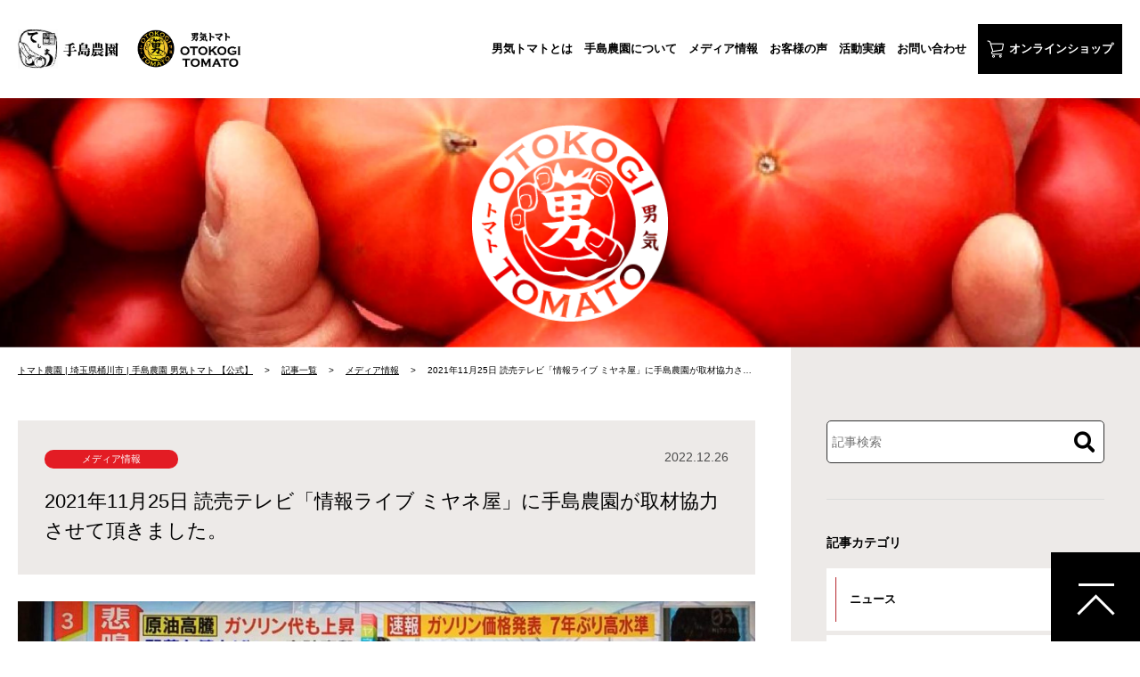

--- FILE ---
content_type: text/html; charset=UTF-8
request_url: https://teshima-nouen.com/2021-11-25-%E8%AA%AD%E5%A3%B2%E3%83%86%E3%83%AC%E3%83%93%E3%80%8C%E6%83%85%E5%A0%B1%E3%83%A9%E3%82%A4%E3%83%96-%E3%83%9F%E3%83%A4%E3%83%8D%E5%B1%8B%E3%80%8D%E3%81%AB%E6%89%8B%E5%B3%B6%E8%BE%B2/
body_size: 25948
content:
<!doctype html>
<html lang="ja">
<head>
	<meta charset="UTF-8">
	<meta name="viewport" content="width=device-width,initial-scale=1.0,minimum-scale=1.0,maximum-scale=1.0,user-scalable=no">
	<link rel="profile" href="http://gmpg.org/xfn/11">
	<link rel="stylesheet" href="https://unpkg.com/swiper/swiper-bundle.min.css" />
	<script src="https://kit.fontawesome.com/9da82e87c8.js" crossorigin="anonymous"></script>
	<script src="https://ajax.googleapis.com/ajax/libs/jquery/3.4.1/jquery.min.js"></script>
	<script src="https://unpkg.com/swiper/swiper-bundle.min.js"></script>
   <script src="http://teshima-nouen.com/wp/wp-content/themes/_s-child/js/mvswiper.js"></script>

	<title>2021年11月25日 読売テレビ「情報ライブ ミヤネ屋」に手島農園が取材協力させて頂きました。 &#8211; トマト農園 | 埼玉県桶川市 | 手島農園 男気トマト 【公式】</title>
<meta name='robots' content='max-image-preview:large' />
<link rel="alternate" type="application/rss+xml" title="トマト農園 | 埼玉県桶川市 | 手島農園 男気トマト 【公式】 &raquo; フィード" href="https://teshima-nouen.com/feed/" />
<link rel="alternate" type="application/rss+xml" title="トマト農園 | 埼玉県桶川市 | 手島農園 男気トマト 【公式】 &raquo; コメントフィード" href="https://teshima-nouen.com/comments/feed/" />
<link rel="alternate" title="oEmbed (JSON)" type="application/json+oembed" href="https://teshima-nouen.com/wp-json/oembed/1.0/embed?url=https%3A%2F%2Fteshima-nouen.com%2F2021-11-25-%25e8%25aa%25ad%25e5%25a3%25b2%25e3%2583%2586%25e3%2583%25ac%25e3%2583%2593%25e3%2580%258c%25e6%2583%2585%25e5%25a0%25b1%25e3%2583%25a9%25e3%2582%25a4%25e3%2583%2596-%25e3%2583%259f%25e3%2583%25a4%25e3%2583%258d%25e5%25b1%258b%25e3%2580%258d%25e3%2581%25ab%25e6%2589%258b%25e5%25b3%25b6%25e8%25be%25b2%2F" />
<link rel="alternate" title="oEmbed (XML)" type="text/xml+oembed" href="https://teshima-nouen.com/wp-json/oembed/1.0/embed?url=https%3A%2F%2Fteshima-nouen.com%2F2021-11-25-%25e8%25aa%25ad%25e5%25a3%25b2%25e3%2583%2586%25e3%2583%25ac%25e3%2583%2593%25e3%2580%258c%25e6%2583%2585%25e5%25a0%25b1%25e3%2583%25a9%25e3%2582%25a4%25e3%2583%2596-%25e3%2583%259f%25e3%2583%25a4%25e3%2583%258d%25e5%25b1%258b%25e3%2580%258d%25e3%2581%25ab%25e6%2589%258b%25e5%25b3%25b6%25e8%25be%25b2%2F&#038;format=xml" />
<style id='wp-img-auto-sizes-contain-inline-css' type='text/css'>
img:is([sizes=auto i],[sizes^="auto," i]){contain-intrinsic-size:3000px 1500px}
/*# sourceURL=wp-img-auto-sizes-contain-inline-css */
</style>
<link rel='stylesheet' id='contact-form-7-css' href='https://teshima-nouen.com/wp/wp-content/plugins/contact-form-7/includes/css/styles.css?ver=6.1.4' type='text/css' media='all' />
<link rel='stylesheet' id='foobox-free-min-css' href='https://teshima-nouen.com/wp/wp-content/plugins/foobox-image-lightbox/free/css/foobox.free.min.css?ver=2.7.41' type='text/css' media='all' />
<link rel='stylesheet' id='_s-style-css' href='https://teshima-nouen.com/wp/wp-content/themes/_s-child/style.css?ver=6.9' type='text/css' media='all' />
<script type="text/javascript" src="https://teshima-nouen.com/wp/wp-includes/js/jquery/jquery.min.js?ver=3.7.1" id="jquery-core-js"></script>
<script type="text/javascript" src="https://teshima-nouen.com/wp/wp-includes/js/jquery/jquery-migrate.min.js?ver=3.4.1" id="jquery-migrate-js"></script>
<script type="text/javascript" id="foobox-free-min-js-before">
/* <![CDATA[ */
/* Run FooBox FREE (v2.7.41) */
var FOOBOX = window.FOOBOX = {
	ready: true,
	disableOthers: false,
	o: {wordpress: { enabled: true }, countMessage:'image %index of %total', captions: { dataTitle: ["captionTitle","title"], dataDesc: ["captionDesc","description"] }, rel: '', excludes:'.fbx-link,.nofoobox,.nolightbox,a[href*="pinterest.com/pin/create/button/"]', affiliate : { enabled: false }},
	selectors: [
		".foogallery-container.foogallery-lightbox-foobox", ".foogallery-container.foogallery-lightbox-foobox-free", ".gallery", ".wp-block-gallery", ".wp-caption", ".wp-block-image", "a:has(img[class*=wp-image-])", ".foobox"
	],
	pre: function( $ ){
		// Custom JavaScript (Pre)
		
	},
	post: function( $ ){
		// Custom JavaScript (Post)
		
		// Custom Captions Code
		
	},
	custom: function( $ ){
		// Custom Extra JS
		
	}
};
//# sourceURL=foobox-free-min-js-before
/* ]]> */
</script>
<script type="text/javascript" src="https://teshima-nouen.com/wp/wp-content/plugins/foobox-image-lightbox/free/js/foobox.free.min.js?ver=2.7.41" id="foobox-free-min-js"></script>
<link rel="https://api.w.org/" href="https://teshima-nouen.com/wp-json/" /><link rel="alternate" title="JSON" type="application/json" href="https://teshima-nouen.com/wp-json/wp/v2/posts/992" /><link rel="canonical" href="https://teshima-nouen.com/2021-11-25-%e8%aa%ad%e5%a3%b2%e3%83%86%e3%83%ac%e3%83%93%e3%80%8c%e6%83%85%e5%a0%b1%e3%83%a9%e3%82%a4%e3%83%96-%e3%83%9f%e3%83%a4%e3%83%8d%e5%b1%8b%e3%80%8d%e3%81%ab%e6%89%8b%e5%b3%b6%e8%be%b2/" />
<meta name="cdp-version" content="1.5.0" /><link rel="pingback" href="https://teshima-nouen.com/wp/xmlrpc.php"><noscript><style>.lazyload[data-src]{display:none !important;}</style></noscript><style>.lazyload{background-image:none !important;}.lazyload:before{background-image:none !important;}</style><link rel="icon" href="https://teshima-nouen.com/wp/wp-content/uploads/2024/08/cropped-1E2E3B2F-96DE-4802-A40F-BB0D21584A67-32x32.jpeg" sizes="32x32" />
<link rel="icon" href="https://teshima-nouen.com/wp/wp-content/uploads/2024/08/cropped-1E2E3B2F-96DE-4802-A40F-BB0D21584A67-192x192.jpeg" sizes="192x192" />
<link rel="apple-touch-icon" href="https://teshima-nouen.com/wp/wp-content/uploads/2024/08/cropped-1E2E3B2F-96DE-4802-A40F-BB0D21584A67-180x180.jpeg" />
<meta name="msapplication-TileImage" content="https://teshima-nouen.com/wp/wp-content/uploads/2024/08/cropped-1E2E3B2F-96DE-4802-A40F-BB0D21584A67-270x270.jpeg" />
		<style type="text/css" id="wp-custom-css">
					.news-block .more {
	    text-align: center;
    margin: 50px 0 0;
	}
   
.new_blk {
    display: flex;
    justify-content: center;
	flex-wrap: wrap;
	gap: 30px;
}

.new_blk .card {
	width: 31%;
}

.new_blk .card img {
	height: 130px;
	justify-content: scale-down;
}

.new_blk .card h3 {
    margin-top: 20px;
    line-height: 1.5;
    font-size: 14px;
    text-align: justify;
    letter-spacing: .6px;
}

.new_blk .card img {
    height: 200px;
    object-fit: scale-down;
}
	
		.news-block .more a {
display: inline-block;
    width: 250px;
    color: #fff;
    background: #000;
    border-radius: 30px;
    font-size: 15px;
    padding: 12px;
    background: #e21c24;
    border: 8px solid #e21c24;
    -webkit-box-shadow: inset 0 0 0 1px #FFF;
    box-shadow: inset 0 0 0 1px #FFF;
	}
	
	.news-block .more a:before {
    content: "＞ ";
}

@media (max-width: 560px) {
.news-list .category {
	display: none;
}
	
	.news-list .item a {
    display: block;
}
	
    .news-list .item .text {
        width: 100%;
    }
	
    .news-list .item .date {
        margin-bottom: 5px;
    }
	
.new_blk {
    display: block
    justify-content: center;
	flex-wrap: wrap;
	gap: 30px;
}

.new_blk .card {
	width: 70%;
}
	
.new_blk .card img {
	height: auto;
	object-fit: initial;
}
	
	    .item-block .introduce {
        margin-top: 40px;
        font-size: 16px;
    }
	
.new_blk .card h3 {
    margin-bottom: 20px;
}

}		</style>
		</head>

<body class="wp-singular post-template-default single single-post postid-992 single-format-standard wp-theme-_s wp-child-theme-_s-child metaslider-plugin">

	<header class="l-header" id="anchorTop">
					<p class="logo"><a href="https://teshima-nouen.com/" rel="home"><img src="[data-uri]" alt="トマト農園 | 埼玉県桶川市 | 手島農園 男気トマト 【公式】" data-src="https://teshima-nouen.com/wp/wp-content/themes/_s-child/img/logo.png" decoding="async" class="lazyload" data-eio-rwidth="757" data-eio-rheight="131"><noscript><img src="https://teshima-nouen.com/wp/wp-content/themes/_s-child/img/logo.png" alt="トマト農園 | 埼玉県桶川市 | 手島農園 男気トマト 【公式】" data-eio="l"></noscript></a></p>
		
		<nav class="global-navi navi">
			<ul id="menu-global-navi" class="list"><li id="menu-item-7" class="menu-item menu-item-type-custom menu-item-object-custom menu-item-7"><a href="#anchorAbout">男気トマトとは</a></li>
<li id="menu-item-8" class="menu-item menu-item-type-custom menu-item-object-custom menu-item-8"><a href="#anchorDeveloper">手島農園について</a></li>
<li id="menu-item-9" class="menu-item menu-item-type-custom menu-item-object-custom menu-item-9"><a href="#anchorMedia">メディア情報</a></li>
<li id="menu-item-10" class="menu-item menu-item-type-custom menu-item-object-custom menu-item-10"><a href="#anchorVoice">お客様の声</a></li>
<li id="menu-item-11" class="menu-item menu-item-type-custom menu-item-object-custom menu-item-11"><a href="#anchorItem">活動実績</a></li>
<li id="menu-item-12" class="menu-item menu-item-type-custom menu-item-object-custom menu-item-12"><a href="http://teshima-nouen.com/wp/%E3%81%8A%E5%95%8F%E3%81%84%E5%90%88%E3%82%8F%E3%81%9B/">お問い合わせ</a></li>
<li id="menu-item-13" class="ec menu-item menu-item-type-custom menu-item-object-custom menu-item-13"><a target="_blank" href="https://teshima-nouen.raku-uru.jp/">オンラインショップ</a></li>
</ul>		</nav><!-- #site-navigation -->
	</header><!-- #masthead -->

	<main class="l-main">
					<p class="page-header"><img src="[data-uri]" alt="男気トマト" data-src="https://teshima-nouen.com/wp/wp-content/themes/_s-child/img/logo-white.png" decoding="async" class="lazyload" data-eio-rwidth="212" data-eio-rheight="213"><noscript><img src="https://teshima-nouen.com/wp/wp-content/themes/_s-child/img/logo-white.png" alt="男気トマト" data-eio="l"></noscript></p>
				<div class="inner">

	<div id="primary" class="content-area">

		<div class="breadcrumbs" typeof="BreadcrumbList" vocab="https://schema.org/">
		<span property="itemListElement" typeof="ListItem"><a property="item" typeof="WebPage" title="Go to トマト農園 | 埼玉県桶川市 | 手島農園 男気トマト 【公式】." href="https://teshima-nouen.com" class="home" ><span property="name">トマト農園 | 埼玉県桶川市 | 手島農園 男気トマト 【公式】</span></a><meta property="position" content="1"></span> &gt; <span property="itemListElement" typeof="ListItem"><a property="item" typeof="WebPage" title="Go to 記事一覧." href="https://teshima-nouen.com/post/" class="post-root post post-post" ><span property="name">記事一覧</span></a><meta property="position" content="2"></span> &gt; <span property="itemListElement" typeof="ListItem"><a property="item" typeof="WebPage" title="Go to the メディア情報 category archives." href="https://teshima-nouen.com/category/media/" class="taxonomy category" ><span property="name">メディア情報</span></a><meta property="position" content="3"></span> &gt; <span property="itemListElement" typeof="ListItem"><span property="name" class="post post-post current-item">2021年11月25日 読売テレビ「情報ライブ ミヤネ屋」に手島農園が取材協力させて頂きました。</span><meta property="url" content="https://teshima-nouen.com/2021-11-25-%e8%aa%ad%e5%a3%b2%e3%83%86%e3%83%ac%e3%83%93%e3%80%8c%e6%83%85%e5%a0%b1%e3%83%a9%e3%82%a4%e3%83%96-%e3%83%9f%e3%83%a4%e3%83%8d%e5%b1%8b%e3%80%8d%e3%81%ab%e6%89%8b%e5%b3%b6%e8%be%b2/"><meta property="position" content="4"></span>		</div>

		<main id="main" class="site-main">

			<header class="post-header">
												<p class="category">メディア情報</p>
				<p class="date">2022.12.26</p>
								<h1 class="title">2021年11月25日 読売テレビ「情報ライブ ミヤネ屋」に手島農園が取材協力させて頂きました。</h1>
			</header>

		
			<div class="post-body">
				<p class="eyecatch"><img width="1136" height="640" src="[data-uri]" class="attachment-post-thumbnail size-post-thumbnail wp-post-image lazyload" alt="" decoding="async" fetchpriority="high"   data-src="https://teshima-nouen.com/wp/wp-content/uploads/2021/11/958CD68C-9557-40CD-9D1A-39F9EBD65DD5.jpg" data-srcset="https://teshima-nouen.com/wp/wp-content/uploads/2021/11/958CD68C-9557-40CD-9D1A-39F9EBD65DD5.jpg 1136w, https://teshima-nouen.com/wp/wp-content/uploads/2021/11/958CD68C-9557-40CD-9D1A-39F9EBD65DD5-300x169.jpg 300w, https://teshima-nouen.com/wp/wp-content/uploads/2021/11/958CD68C-9557-40CD-9D1A-39F9EBD65DD5-1024x577.jpg 1024w, https://teshima-nouen.com/wp/wp-content/uploads/2021/11/958CD68C-9557-40CD-9D1A-39F9EBD65DD5-768x433.jpg 768w" data-sizes="auto" data-eio-rwidth="1136" data-eio-rheight="640" /><noscript><img width="1136" height="640" src="https://teshima-nouen.com/wp/wp-content/uploads/2021/11/958CD68C-9557-40CD-9D1A-39F9EBD65DD5.jpg" class="attachment-post-thumbnail size-post-thumbnail wp-post-image" alt="" decoding="async" fetchpriority="high" srcset="https://teshima-nouen.com/wp/wp-content/uploads/2021/11/958CD68C-9557-40CD-9D1A-39F9EBD65DD5.jpg 1136w, https://teshima-nouen.com/wp/wp-content/uploads/2021/11/958CD68C-9557-40CD-9D1A-39F9EBD65DD5-300x169.jpg 300w, https://teshima-nouen.com/wp/wp-content/uploads/2021/11/958CD68C-9557-40CD-9D1A-39F9EBD65DD5-1024x577.jpg 1024w, https://teshima-nouen.com/wp/wp-content/uploads/2021/11/958CD68C-9557-40CD-9D1A-39F9EBD65DD5-768x433.jpg 768w" sizes="(max-width: 1136px) 100vw, 1136px" data-eio="l" /></noscript></p>
							</div>

		
		<dl class="share-area">
			<dt class="label">記事をシェアする</dt>
			<dd class="button">
				<p><a href="" class="share-button -twitter"><i class="fab fa-twitter"></i>Twitter</a></p>
				<p><a href="" class="share-button -facebook"><i class="fab fa-facebook"></i>Facebook</a></p>
			</dd>
		</dl>
		<p class="back_to_post"><a href="/category/media">記事一覧に戻る</a></p>

		</main><!-- #main -->
	</div><!-- #primary -->


<aside id="secondary" class="widget-area">
	<section id="search-3" class="widget widget_search">
<form method="get" class="search-form" action="https://teshima-nouen.com/">
  <input type="text" placeholder="記事検索" name="s" class="field" value="" />
  <input type="submit" value="" alt="検索" title="検索" class="submit">
</form>
</section><section id="nav_menu-2" class="widget widget_nav_menu"><h2 class="widget-title">記事カテゴリ</h2><div class="menu-sidebar-category-container"><ul id="menu-sidebar-category" class="menu"><li id="menu-item-129" class="news menu-item menu-item-type-taxonomy menu-item-object-category menu-item-129"><a href="https://teshima-nouen.com/category/news/">ニュース</a></li>
<li id="menu-item-131" class="about menu-item menu-item-type-taxonomy menu-item-object-category menu-item-131"><a href="https://teshima-nouen.com/category/about/">農園/生産者情報</a></li>
<li id="menu-item-130" class="media menu-item menu-item-type-taxonomy menu-item-object-category current-post-ancestor current-menu-parent current-post-parent menu-item-130"><a href="https://teshima-nouen.com/category/media/">メディア情報</a></li>
<li id="menu-item-128" class="recipi menu-item menu-item-type-taxonomy menu-item-object-category menu-item-128"><a href="https://teshima-nouen.com/category/recipi/">おすすめレシピ</a></li>
</ul></div></section><section id="nav_menu-3" class="widget widget_nav_menu"><div class="menu-sidebar-category-etc-container"><ul id="menu-sidebar-category-etc" class="menu"><li id="menu-item-139" class="shop menu-item menu-item-type-post_type menu-item-object-post menu-item-139"><a href="https://teshima-nouen.com/shop/">直売について</a></li>
<li id="menu-item-141" class="picture menu-item menu-item-type-post_type menu-item-object-post menu-item-141"><a href="https://teshima-nouen.com/picture/">男気トマト写真館</a></li>
</ul></div></section><section id="custom_html-2" class="widget_text widget widget_custom_html"><div class="textwidget custom-html-widget"><p class="sns"><a href="https://www.instagram.com/teshimanouen/" target="_blank" class="btn -small">手島農園のInstagramはこちら</a></p>
<p class="sns"><a href="https://twitter.com/teshimanouen" target="_blank" class="btn -small">手島農園のTwitterはこちら</a></p>
<p class="sns"><a href="https://www.facebook.com/teshimanouen" target="_blank" class="btn -small">手島農園のFacebookはこちら</a></p>
<p class="sns"><a href="https://www.youtube.com/channel/UCYwaNxwg9K7mYJJ4HWE0rpQ/" target="_blank" class="btn -small">手島農園のYouTubeはこちら</a></p>
<ul class="contents-list">
	<li class="item"><a href="https://teshima-nouen.com/%e3%81%8a%e5%95%8f%e3%81%84%e5%90%88%e3%82%8f%e3%81%9b/">お問い合わせ</a></li>
	<li class="item"><a href="https://teshima-nouen.raku-uru.jp/" target="_blank">オンラインショップ</a></li>
</ul></div></section></aside><!-- #secondary -->

        </div>
	</main>

	<p class="page-top"><a href="#anchorTop"><img src="[data-uri]" alt="ページの先頭へ戻る" data-src="https://teshima-nouen.com/wp/wp-content/themes/_s-child/img/btn-pagetop.png" decoding="async" class="lazyload" data-eio-rwidth="200" data-eio-rheight="200"><noscript><img src="https://teshima-nouen.com/wp/wp-content/themes/_s-child/img/btn-pagetop.png" alt="ページの先頭へ戻る" data-eio="l"></noscript></a></p>
    <footer class="l-footer">
        <nav class="footer-navi">
            <ul class="list">
                <li class="item"><a href="/#anchorAbout">男気トマトとは</a></li>
                <li class="item"><a href="/#anchorDeveloper">手島農園について</a></li>
                <li class="item"><a href="/#anchorMedia">メディア情報</a></li>
                <li class="item"><a href="/#anchorVoice">お客様の声</a></li>
                <li class="item"><a href="/#anchorItem">商品紹介</a></li>
                <li class="item"><a href="http://teshima-nouen.com/wp/%E3%81%8A%E5%95%8F%E3%81%84%E5%90%88%E3%82%8F%E3%81%9B/">お問い合わせ</a></li>
                <li class="item"><a href="https://teshima-nouen.raku-uru.jp/" target="_blank">オンラインショップ</a></li>
                <li class="item"><a href="http://teshima-nouen.com/wp/%E3%83%97%E3%83%A9%E3%82%A4%E3%83%90%E3%82%B7%E3%83%BC%E3%83%9D%E3%83%AA%E3%82%B7%E3%83%BC/">プライバシーポリシー</a></li>
            </ul>
            <ul class="list sns">
                <li class="item"><a href="https://www.instagram.com/teshimanouen/" target="_blank"><i class="icon"><img src="[data-uri]" data-src="https://teshima-nouen.com/wp/wp-content/themes/_s-child/img/icon-instagram.png" decoding="async" class="lazyload" data-eio-rwidth="59" data-eio-rheight="59"><noscript><img src="https://teshima-nouen.com/wp/wp-content/themes/_s-child/img/icon-instagram.png" data-eio="l"></noscript></i>Instagram</a></li>
                <li class="item"><a href="https://twitter.com/teshimanouen" target="_blank"><i class="icon"><img src="[data-uri]" data-src="https://teshima-nouen.com/wp/wp-content/themes/_s-child/img/icon-twitter.png" decoding="async" class="lazyload" data-eio-rwidth="59" data-eio-rheight="59"><noscript><img src="https://teshima-nouen.com/wp/wp-content/themes/_s-child/img/icon-twitter.png" data-eio="l"></noscript></i>Twitter</a></li>
                <li class="item"><a href="https://www.facebook.com/teshimanouen" target="_blank"><i class="icon"><img src="[data-uri]" data-src="https://teshima-nouen.com/wp/wp-content/themes/_s-child/img/icon-facebook.png" decoding="async" class="lazyload" data-eio-rwidth="59" data-eio-rheight="59"><noscript><img src="https://teshima-nouen.com/wp/wp-content/themes/_s-child/img/icon-facebook.png" data-eio="l"></noscript></i>Facebook</a></li>
                <li class="item"><a href="https://www.youtube.com/channel/UCYwaNxwg9K7mYJJ4HWE0rpQ/" target="_blank"><i class="icon"><img src="[data-uri]" data-src="https://teshima-nouen.com/wp/wp-content/themes/_s-child/img/icon-youtube.png" decoding="async" class="lazyload" data-eio-rwidth="59" data-eio-rheight="59"><noscript><img src="https://teshima-nouen.com/wp/wp-content/themes/_s-child/img/icon-youtube.png" data-eio="l"></noscript></i>Youtube</a></li>
            </ul>
        </nav>
        <p class="logo"><img src="[data-uri]" alt="男気トマト" data-src="https://teshima-nouen.com/wp/wp-content/themes/_s-child/img/logo-white.png" decoding="async" class="lazyload" data-eio-rwidth="212" data-eio-rheight="213"><noscript><img src="https://teshima-nouen.com/wp/wp-content/themes/_s-child/img/logo-white.png" alt="男気トマト" data-eio="l"></noscript></p>
        <address class="address">
            埼玉県桶川市　手島農園ホームページ<br>
            お電話でのお問い合わせは「<a href="tel:090-4186-3720">090-4186-3720</a>」<br>
            〒363-0027 埼玉県桶川市川田谷6617
        </address>
        <p class="copyright">Copyrights(c) Teshima Nouen All Rights Reserved.</p>
    </footer>

<script type="speculationrules">
{"prefetch":[{"source":"document","where":{"and":[{"href_matches":"/*"},{"not":{"href_matches":["/wp/wp-*.php","/wp/wp-admin/*","/wp/wp-content/uploads/*","/wp/wp-content/*","/wp/wp-content/plugins/*","/wp/wp-content/themes/_s-child/*","/wp/wp-content/themes/_s/*","/*\\?(.+)"]}},{"not":{"selector_matches":"a[rel~=\"nofollow\"]"}},{"not":{"selector_matches":".no-prefetch, .no-prefetch a"}}]},"eagerness":"conservative"}]}
</script>
<script type="text/javascript" id="eio-lazy-load-js-before">
/* <![CDATA[ */
var eio_lazy_vars = {"exactdn_domain":"","skip_autoscale":0,"bg_min_dpr":1.1,"threshold":0,"use_dpr":1};
//# sourceURL=eio-lazy-load-js-before
/* ]]> */
</script>
<script type="text/javascript" src="https://teshima-nouen.com/wp/wp-content/plugins/ewww-image-optimizer/includes/lazysizes.min.js?ver=831" id="eio-lazy-load-js" async="async" data-wp-strategy="async"></script>
<script type="text/javascript" src="https://teshima-nouen.com/wp/wp-includes/js/dist/hooks.min.js?ver=dd5603f07f9220ed27f1" id="wp-hooks-js"></script>
<script type="text/javascript" src="https://teshima-nouen.com/wp/wp-includes/js/dist/i18n.min.js?ver=c26c3dc7bed366793375" id="wp-i18n-js"></script>
<script type="text/javascript" id="wp-i18n-js-after">
/* <![CDATA[ */
wp.i18n.setLocaleData( { 'text direction\u0004ltr': [ 'ltr' ] } );
//# sourceURL=wp-i18n-js-after
/* ]]> */
</script>
<script type="text/javascript" src="https://teshima-nouen.com/wp/wp-content/plugins/contact-form-7/includes/swv/js/index.js?ver=6.1.4" id="swv-js"></script>
<script type="text/javascript" id="contact-form-7-js-translations">
/* <![CDATA[ */
( function( domain, translations ) {
	var localeData = translations.locale_data[ domain ] || translations.locale_data.messages;
	localeData[""].domain = domain;
	wp.i18n.setLocaleData( localeData, domain );
} )( "contact-form-7", {"translation-revision-date":"2025-11-30 08:12:23+0000","generator":"GlotPress\/4.0.3","domain":"messages","locale_data":{"messages":{"":{"domain":"messages","plural-forms":"nplurals=1; plural=0;","lang":"ja_JP"},"This contact form is placed in the wrong place.":["\u3053\u306e\u30b3\u30f3\u30bf\u30af\u30c8\u30d5\u30a9\u30fc\u30e0\u306f\u9593\u9055\u3063\u305f\u4f4d\u7f6e\u306b\u7f6e\u304b\u308c\u3066\u3044\u307e\u3059\u3002"],"Error:":["\u30a8\u30e9\u30fc:"]}},"comment":{"reference":"includes\/js\/index.js"}} );
//# sourceURL=contact-form-7-js-translations
/* ]]> */
</script>
<script type="text/javascript" id="contact-form-7-js-before">
/* <![CDATA[ */
var wpcf7 = {
    "api": {
        "root": "https:\/\/teshima-nouen.com\/wp-json\/",
        "namespace": "contact-form-7\/v1"
    }
};
//# sourceURL=contact-form-7-js-before
/* ]]> */
</script>
<script type="text/javascript" src="https://teshima-nouen.com/wp/wp-content/plugins/contact-form-7/includes/js/index.js?ver=6.1.4" id="contact-form-7-js"></script>
<script type="text/javascript" src="https://teshima-nouen.com/wp/wp-content/themes/_s/js/navigation.js?ver=20151215" id="_s-navigation-js"></script>
<script type="text/javascript" src="https://teshima-nouen.com/wp/wp-content/themes/_s/js/skip-link-focus-fix.js?ver=20151215" id="_s-skip-link-focus-fix-js"></script>
<script type="text/javascript" src="https://teshima-nouen.com/wp/wp-includes/js/comment-reply.min.js?ver=6.9" id="comment-reply-js" async="async" data-wp-strategy="async" fetchpriority="low"></script>

</body>
</html>


--- FILE ---
content_type: text/css
request_url: https://teshima-nouen.com/wp/wp-content/themes/_s-child/style.css?ver=6.9
body_size: 51843
content:
@charset "UTF-8";
/* Reset Style */
/* line 8, sass/_reset.scss */
html {
  overflow-y: scroll;
}

/* line 11, sass/_reset.scss */
body {
  line-height: 1;
  color: #000;
}

/* html5doctor.com Reset Stylesheet v1.6.1
Last Updated: 2010-09-17 Author: Richard Clark - http://richclarkdesign.com Twitter: @rich_clark */
/* line 20, sass/_reset.scss */
html, body, div, span, object, iframe,
h1, h2, h3, h4, h5, h6, p, blockquote, pre,
abbr, address, cite, code,
del, dfn, em, img, ins, kbd, q, samp,
small, strong, sub, sup, var,
b, i,
dl, dt, dd, ol, ul, li,
fieldset, form, label, legend,
table, caption, tbody, tfoot, thead, tr, th, td,
article, aside, canvas, details, figcaption, figure,
footer, header, hgroup, menu, nav, section, summary,
time, mark, audio, video {
  margin: 0;
  padding: 0;
  border: 0;
  outline: 0;
  font-size: 100%;
  vertical-align: baseline;
  background: transparent;
}

/* line 41, sass/_reset.scss */
article, aside, details, figcaption, figure,
footer, header, hgroup, menu, nav, section {
  display: block;
}

/* line 46, sass/_reset.scss */
nav ul {
  list-style: none;
}

/* line 50, sass/_reset.scss */
blockquote, q {
  quotes: none;
}

/* line 54, sass/_reset.scss */
blockquote:before, blockquote:after,
q:before, q:after {
  content: '';
  content: none;
}

/* line 60, sass/_reset.scss */
a {
  margin: 0;
  padding: 0;
  font-size: 100%;
  vertical-align: baseline;
  background: transparent;
}

/* line 69, sass/_reset.scss */
ins {
  background-color: #ff9;
  color: #000;
  text-decoration: none;
}

/* line 76, sass/_reset.scss */
mark {
  background-color: #ff9;
  color: #000;
  font-style: italic;
  font-weight: bold;
}

/* line 83, sass/_reset.scss */
del {
  text-decoration: line-through;
}

/* line 87, sass/_reset.scss */
abbr[title], dfn[title] {
  border-bottom: 1px dotted;
  cursor: help;
}

/* line 92, sass/_reset.scss */
table {
  border-collapse: collapse;
  border-spacing: 0;
}

/* line 98, sass/_reset.scss */
hr {
  display: block;
  height: 1px;
  border: 0;
  border-top: 1px solid #cccccc;
  margin: 1em 0;
  padding: 0;
}

/* line 107, sass/_reset.scss */
input, select {
  vertical-align: middle;
}

/* YUI 3.4.1 (build 4118) Copyright 2011 Yahoo! Inc. All rights reserved.
Licensed under the BSD License. http://yuilibrary.com/license/ */
/* line 153, sass/_reset.scss */
body {
  font: 13px/1.231 arial,helvetica,clean,sans-serif;
  *font-size: small;
  *font: x-small;
}

/* line 160, sass/_reset.scss */
select, input, button, textarea {
  font: 99% arial,helvetica,clean,sans-serif;
}

/* line 165, sass/_reset.scss */
table {
  font-size: inherit;
  font: 100%;
}

/* line 171, sass/_reset.scss */
pre, code, kbd, samp, tt {
  font-family: monospace;
  *font-size: 108%;
  line-height: 100%;
}

/* 汎用クラス */
/* line 43, sass/_mixin.scss */
[class^="mark"] {
  padding-left: 15px;
  background: no-repeat left .5em;
}

/* line 48, sass/_mixin.scss */
.mark1 {
  background-image: url(../img/share/mark_1.gif);
}

/* line 48, sass/_mixin.scss */
.mark2 {
  background-image: url(../img/share/mark_2.gif);
}

/* line 48, sass/_mixin.scss */
.mark3 {
  background-image: url(../img/share/mark_3.gif);
}

/* line 48, sass/_mixin.scss */
.mark4 {
  background-image: url(../img/share/mark_4.gif);
}

/* line 48, sass/_mixin.scss */
.mark5 {
  background-image: url(../img/share/mark_5.gif);
}

/* line 55, sass/_mixin.scss */
.opacity {
  opacity: 0.9;
  -moz-opacity: 0.9;
  filter: alpha(opacity=90);
  -ms-filter: "alpha(opacity=90)";
}

/* line 64, sass/_mixin.scss */
.inline_block {
  display: inline-block;
  *display: inline;
  *zoom: 1;
}

/* line 71, sass/_mixin.scss */
.table_cell {
  display: table-cell;
  *display: inline;
  *zoom: 1;
  vertical-align: middle;
}

/* line 79, sass/_mixin.scss */
.fr,
.imgR {
  float: right;
  margin-left: 10px;
}

/* line 86, sass/_mixin.scss */
.fl,
.imgL {
  float: left;
  margin-right: 10px;
}

/* line 93, sass/_mixin.scss */
.imgC,
.tC,
.btn {
  text-align: center;
}

/* line 100, sass/_mixin.scss */
.imgC {
  display: block;
  margin-left: auto;
  margin-right: auto;
}

/* line 107, sass/_mixin.scss */
.tR,
.sign {
  text-align: right;
}

/* line 113, sass/_mixin.scss */
.box_size {
  -webkit-box-sizing: border-box;
  -moz-box-sizing: border-box;
  -ms-box-sizing: border-box;
  -o-box-sizing: border-box;
  box-sizing: border-box;
}

/* line 120, sass/_mixin.scss */
.ts_none {
  -webkit-text-shadow: none !important;
  -moz-text-shadow: none !important;
  -ms-text-shadow: none !important;
  -o-text-shadow: none !important;
  text-shadow: none !important;
}

/* line 127, sass/_mixin.scss */
.bs_none {
  -webkit-box-shadow: none !important;
  -moz-box-shadow: none !important;
  -ms-box-shadow: none !important;
  -o-box-shadow: none !important;
  box-shadow: none !important;
}

/* clearfix */
/* line 148, sass/_mixin.scss */
.clearfix {
  *zoom: 1;
}
/* line 150, sass/_mixin.scss */
.clearfix:after {
  content: ".";
  display: block;
  clear: both;
  height: 0;
  visibility: hidden;
}

/*----------------------------------------------------
	element style
----------------------------------------------------*/
/* line 11, sass/_main.scss */
* {
  -webkit-box-sizing: border-box;
  -moz-box-sizing: border-box;
  box-sizing: border-box;
}

/* line 17, sass/_main.scss */
body {
  color: #000;
  font-family: -apple-system, BlinkMacSystemFont, "Helvetica Neue", "游ゴシック Medium", YuGothic, YuGothicM, "Hiragino Kaku Gothic ProN", "Hiragino Kaku Gothic Pro", メイリオ, Meiryo, sans-serif;
}

/* line 22, sass/_main.scss */
input, textarea {
  font-family: -apple-system, BlinkMacSystemFont, "Helvetica Neue", "游ゴシック Medium", YuGothic, YuGothicM, "Hiragino Kaku Gothic ProN", "Hiragino Kaku Gothic Pro", メイリオ, Meiryo, sans-serif;
}

/* line 26, sass/_main.scss */
img {
  vertical-align: bottom;
  width: 100%;
}

/* line 33, sass/_main.scss */
a:link {
  color: #000;
  text-decoration: none;
}
/* line 37, sass/_main.scss */
a:visited {
  color: #000;
}
/* line 40, sass/_main.scss */
a:hover {
  text-decoration: none;
  color: #000;
  opacity: 0.75;
}
/* line 45, sass/_main.scss */
a:active {
  color: #000;
}

/* line 51, sass/_main.scss */
.btn {
  display: inline-block;
  padding: 12px;
  font-size: 18px;
  background: #000;
  color: #FFF !important;
  -webkit-border-radius: 50px;
  border-radius: 50px;
}
/* line 60, sass/_main.scss */
.btn:hover {
  text-decoration: none;
}
/* line 64, sass/_main.scss */
.btn:before {
  content: "＞ ";
}
/* line 68, sass/_main.scss */
.btn.-primary {
  background: #e21c24;
  border: 8px solid #e21c24;
  -webkit-box-shadow: inset 0 0 0 1px #FFF;
  box-shadow: inset 0 0 0 1px #FFF;
}
/* line 75, sass/_main.scss */
.btn.-tertiary {
  background: #A8A8A8;
}
/* line 79, sass/_main.scss */
.btn.-bordered {
  border: 1px solid #fff;
  background: none;
}
/* line 84, sass/_main.scss */
.btn.-small {
  font-size: 15px;
  padding: 10px;
}

/* line 90, sass/_main.scss */
.font_color-red {
  color: #e21c24;
}

/* line 7, sass/_layout.scss */
.l-header {
  display: flex;
  -webkit-justify-content: space-between;
  justify-content: space-between;
  -webkit-align-items: center;
  align-items: center;
  margin: 0 auto;
  padding-left: 20px;
  padding-right: 20px;
  max-width: 1440px;
  height: 110px;
}
@media (max-width: 960px) {
  /* line 7, sass/_layout.scss */
  .l-header {
    height: 80px;
  }
}
/* line 23, sass/_layout.scss */
.l-header .logo {
  width: 350px;
}
@media (max-width: 1280px) {
  /* line 23, sass/_layout.scss */
  .l-header .logo {
    width: 250px;
  }
}
/* line 31, sass/_layout.scss */
.l-header .navi {
  width: calc(100% - 350px);
}
@media (max-width: 1280px) {
  /* line 31, sass/_layout.scss */
  .l-header .navi {
    width: calc(100% - 250px);
  }
}

/* line 40, sass/_layout.scss */
.global-navi {
  font-size: 14px;
  font-weight: bold;
}
@media (max-width: 1280px) {
  /* line 40, sass/_layout.scss */
  .global-navi {
    font-size: 13px;
  }
}
/* line 48, sass/_layout.scss */
.global-navi .trigger {
  display: none;
}
@media (max-width: 960px) {
  /* line 48, sass/_layout.scss */
  .global-navi .trigger {
    display: block;
    margin-left: auto;
    margin-right: 0;
    width: 40px;
    height: auto;
  }
}
/* line 60, sass/_layout.scss */
.global-navi .list {
  display: flex;
  -webkit-justify-content: flex-end;
  justify-content: flex-end;
  -webkit-align-items: center;
  align-items: center;
}
@media (max-width: 960px) {
  /* line 60, sass/_layout.scss */
  .global-navi .list {
    display: none;
  }
}
/* line 73, sass/_layout.scss */
.global-navi .list .menu-item:not(:last-child) {
  margin-right: 38px;
}
@media (max-width: 1280px) {
  /* line 73, sass/_layout.scss */
  .global-navi .list .menu-item:not(:last-child) {
    margin-right: 13px;
  }
}
/* line 83, sass/_layout.scss */
.global-navi .list .menu-item.ec a {
  display: inline-block;
  padding: 20px 18px 20px 45px;
  background: #000 url(./img/icon-cart.png) no-repeat 20px 50%;
  -webkit-background-size: 18.5px 20px;
  -o-background-size: 18.5px 20px;
  background-size: 18.5px 20px;
  color: #FFF;
}
@media (max-width: 1280px) {
  /* line 83, sass/_layout.scss */
  .global-navi .list .menu-item.ec a {
    padding-left: 35px;
    padding-right: 10px;
    background-position: 10px 50%;
  }
}

/* line 108, sass/_layout.scss */
.archive .l-main,
.blog .l-main,
.search-results .l-main,
.single-post .l-main {
  background: linear-gradient(to right, #FFF 50%, #edeae8 50%);
}
@media (max-width: 960px) {
  /* line 108, sass/_layout.scss */
  .archive .l-main,
  .blog .l-main,
  .search-results .l-main,
  .single-post .l-main {
    background: #FFF;
  }
}
/* line 115, sass/_layout.scss */
.archive .l-main > .inner,
.blog .l-main > .inner,
.search-results .l-main > .inner,
.single-post .l-main > .inner {
  display: flex;
  -webkit-flex-wrap: wrap;
  -ms-flex-wrap: wrap;
  flex-wrap: wrap;
  margin: 0 auto;
  padding-left: 40px;
  padding-right: 40px;
  width: 1280px;
}
@media (max-width: 1280px) {
  /* line 115, sass/_layout.scss */
  .archive .l-main > .inner,
  .blog .l-main > .inner,
  .search-results .l-main > .inner,
  .single-post .l-main > .inner {
    padding-left: 20px;
    padding-right: 20px;
    width: 100%;
  }
}
/* line 133, sass/_layout.scss */
.archive .breadcrumbs,
.blog .breadcrumbs,
.search-results .breadcrumbs,
.single-post .breadcrumbs {
  overflow: hidden;
  white-space: nowrap;
  text-overflow: ellipsis;
  margin-bottom: 50px;
  width: 100%;
  font-size: 10px;
}
@media (max-width: 960px) {
  /* line 133, sass/_layout.scss */
  .archive .breadcrumbs,
  .blog .breadcrumbs,
  .search-results .breadcrumbs,
  .single-post .breadcrumbs {
    margin-bottom: 20px;
  }
}
/* line 145, sass/_layout.scss */
.archive .breadcrumbs a,
.blog .breadcrumbs a,
.search-results .breadcrumbs a,
.single-post .breadcrumbs a {
  text-decoration: underline;
}
/* line 149, sass/_layout.scss */
.archive .breadcrumbs > span,
.blog .breadcrumbs > span,
.search-results .breadcrumbs > span,
.single-post .breadcrumbs > span {
  margin-left: 10px;
  margin-right: 10px;
}
@media (max-width: 960px) {
  /* line 149, sass/_layout.scss */
  .archive .breadcrumbs > span,
  .blog .breadcrumbs > span,
  .search-results .breadcrumbs > span,
  .single-post .breadcrumbs > span {
    margin-left: 5px;
    margin-right: 5px;
  }
}
/* line 158, sass/_layout.scss */
.archive .breadcrumbs > span:first-child,
.blog .breadcrumbs > span:first-child,
.search-results .breadcrumbs > span:first-child,
.single-post .breadcrumbs > span:first-child {
  margin-left: 0;
}
/* line 164, sass/_layout.scss */
.archive .content-area,
.blog .content-area,
.search-results .content-area,
.single-post .content-area {
  padding: 20px 80px 135px 0;
  width: 880px;
  background: #FFF;
}
@media (max-width: 1280px) {
  /* line 164, sass/_layout.scss */
  .archive .content-area,
  .blog .content-area,
  .search-results .content-area,
  .single-post .content-area {
    padding-right: 40px;
    width: 70%;
  }
}
@media (max-width: 960px) {
  /* line 164, sass/_layout.scss */
  .archive .content-area,
  .blog .content-area,
  .search-results .content-area,
  .single-post .content-area {
    padding-right: 0;
    width: 100%;
  }
}
/* line 180, sass/_layout.scss */
.archive .widget-area,
.blog .widget-area,
.search-results .widget-area,
.single-post .widget-area {
  padding: 82px 0 135px 40px;
  width: 320px;
}
@media (max-width: 1280px) {
  /* line 180, sass/_layout.scss */
  .archive .widget-area,
  .blog .widget-area,
  .search-results .widget-area,
  .single-post .widget-area {
    padding-right: 20px;
    width: 30%;
  }
}
@media (max-width: 960px) {
  /* line 180, sass/_layout.scss */
  .archive .widget-area,
  .blog .widget-area,
  .search-results .widget-area,
  .single-post .widget-area {
    display: none;
  }
}

/* line 195, sass/_layout.scss */
.page-header {
  padding-top: 30px;
  height: 280px;
  text-align: center;
  background: #000 url(./img/bg-title_header.jpg) no-repeat 50% 50%;
  -webkit-background-size: cover;
  -o-background-size: cover;
  background-size: cover;
}
@media (max-width: 960px) {
  /* line 195, sass/_layout.scss */
  .page-header {
    padding-top: 20px;
    height: 140px;
    background: #000 url(./img/bg-title_header-sp.jpg) no-repeat 50% 50%;
    -webkit-background-size: auto 100%;
    -o-background-size: auto 100%;
    background-size: auto 100%;
  }
}
/* line 213, sass/_layout.scss */
.page-header img {
  width: 220px;
}
@media (max-width: 960px) {
  /* line 213, sass/_layout.scss */
  .page-header img {
    width: 100px;
  }
}

/* line 224, sass/_layout.scss */
.widget-area li {
  list-style: none;
}
/* line 228, sass/_layout.scss */
.widget-area .btn {
  width: 100%;
  font-size: 12px;
}

/* line 234, sass/_layout.scss */
.widget_search {
  margin-bottom: 40px;
  border-bottom: 1px solid #dbdbdb;
  padding-bottom: 40px;
}

/* line 241, sass/_layout.scss */
.search-form {
  position: relative;
  display: flex;
  -webkit-justify-content: space-between;
  justify-content: space-between;
  border: 1px solid #333;
  padding: 15px 5px;
  background: #FFF;
  -webkit-border-radius: 5px;
  border-radius: 5px;
}
/* line 252, sass/_layout.scss */
.search-form .field {
  border: none;
  padding: 0;
  outline: none;
  font-size: 14px;
  width: 90%;
}
/* line 260, sass/_layout.scss */
.search-form .submit {
  font-family: FontAwesome;
  font-size: 1.8em;
  position: absolute;
  top: 50%;
  right: 10px;
  margin: 0;
  padding: 0;
  cursor: pointer;
  color: #000;
  border: none;
  background: transparent;
  transform: translateY(-50%);
}

/* line 278, sass/_layout.scss */
.widget_nav_menu .widget-title {
  margin-bottom: 20px;
  font-size: 14px;
}
/* line 283, sass/_layout.scss */
.widget_nav_menu .menu-item {
  margin-bottom: 5px;
}
/* line 286, sass/_layout.scss */
.widget_nav_menu .menu-item a {
  display: flex;
  position: relative;
  -webkit-align-items: center;
  align-items: center;
  height: 70px;
  padding-left: 10px;
  background-color: #FFF;
  background-position: right 50%;
  background-repeat: no-repeat;
  -webkit-background-size: contain;
  -o-background-size: contain;
  background-size: contain;
  font-size: 15px;
  font-weight: bold;
}
@media (max-width: 1280px) {
  /* line 286, sass/_layout.scss */
  .widget_nav_menu .menu-item a {
    font-size: 13px;
  }
}
/* line 306, sass/_layout.scss */
.widget_nav_menu .menu-item a:before {
  content: "";
  display: block;
  margin-right: 15px;
  width: 1px;
  height: 50px;
  background: #b6272d;
}
/* line 316, sass/_layout.scss */
.widget_nav_menu .menu-item.current-menu-item a {
  -webkit-box-shadow: inset #B6272D 0 0 0 2px;
  box-shadow: inset #B6272D 0 0 0 2px;
}
/* line 321, sass/_layout.scss */
.widget_nav_menu .menu-item.news a {
  background-image: url(./img/category-news.jpg);
}
/* line 325, sass/_layout.scss */
.widget_nav_menu .menu-item.about a {
  background-image: url(./img/category-about.jpg);
}
/* line 329, sass/_layout.scss */
.widget_nav_menu .menu-item.media a {
  background-image: url(./img/category-media.jpg);
}
/* line 333, sass/_layout.scss */
.widget_nav_menu .menu-item.recipi a {
  background-image: url(./img/category-recipi.jpg);
}
/* line 337, sass/_layout.scss */
.widget_nav_menu .menu-item.picture a {
  background-image: url(./img/category-picture.jpg);
}
/* line 341, sass/_layout.scss */
.widget_nav_menu .menu-item.shop a {
  background-image: url(./img/category-shop.jpg);
}

/* line 347, sass/_layout.scss */
#nav_menu-2 {
  margin-bottom: 20px;
  border-bottom: 1px solid #dbdbdb;
  padding-bottom: 15px;
}

/* line 353, sass/_layout.scss */
#nav_menu-3 {
  margin-bottom: 40px;
  border-bottom: 1px solid #dbdbdb;
  padding-bottom: 35px;
}
/* line 360, sass/_layout.scss */
#nav_menu-3 .menu-item a {
  background-color: #ddd9d7;
}
/* line 363, sass/_layout.scss */
#nav_menu-3 .menu-item a:before {
  background: #fff;
}
/* line 368, sass/_layout.scss */
#nav_menu-3 .menu-item.current-menu-item a {
  -webkit-box-shadow: inset #FFF 0 0 0 2px;
  box-shadow: inset #FFF 0 0 0 2px;
}

/* line 377, sass/_layout.scss */
.widget_custom_html .sns {
  margin-bottom: 5px;
}
/* line 381, sass/_layout.scss */
.widget_custom_html .contents-list {
  margin-top: 40px;
  border-top: 1px solid #dbdbdb;
  padding-top: 40px;
}
/* line 386, sass/_layout.scss */
.widget_custom_html .contents-list .item {
  margin-bottom: 5px;
}
/* line 390, sass/_layout.scss */
.widget_custom_html .contents-list a {
  display: block;
  padding: 20px 10px;
  text-align: center;
  font-size: 14px;
  font-weight: bold;
  color: #FFF;
  background: #000;
}

/* line 402, sass/_layout.scss */
.page-top {
  position: fixed;
  z-index: 100;
  right: 0;
  bottom: 0;
  width: 100px;
}
@media (max-width: 960px) {
  /* line 402, sass/_layout.scss */
  .page-top {
    width: 50px;
  }
}

/* line 414, sass/_layout.scss */
.l-footer {
  padding-top: 50px;
  padding-bottom: 50px;
  text-align: center;
  background: #000;
  color: #FFF;
}
/* line 421, sass/_layout.scss */
.l-footer .logo {
  margin-top: 50px;
}
/* line 424, sass/_layout.scss */
.l-footer .logo img {
  width: 106px;
}
/* line 429, sass/_layout.scss */
.l-footer .address {
  margin-top: 60px;
  line-height: 2;
  font-size: 11px;
  font-style: normal;
}
@media (max-width: 960px) {
  /* line 429, sass/_layout.scss */
  .l-footer .address {
    font-size: 14px;
  }
}

/* line 429, sass/_layout.scss */
.l-footer .address a{
  color: #fff;
}

/* line 440, sass/_layout.scss */
.l-footer .copyright {
  margin-top: 40px;
  font-size: 9px;
}

/* line 448, sass/_layout.scss */
.footer-navi a {
  color: #fff;
}
/* line 452, sass/_layout.scss */
.footer-navi .list {
  display: flex;
  -webkit-justify-content: center;
  justify-content: center;
  -webkit-flex-wrap: wrap;
  -ms-flex-wrap: wrap;
  flex-wrap: wrap;
}
@media (max-width: 960px) {
  /* line 460, sass/_layout.scss */
  .footer-navi .list .item {
    margin-bottom: 30px;
    padding: 0 10px;
    width: 33%;
  }
}
@media (max-width: 480px) {
  /* line 460, sass/_layout.scss */
  .footer-navi .list .item {
    width: 50%;
  }
}
/* line 472, sass/_layout.scss */
.footer-navi .list .item:not(:last-child) {
  margin-right: 50px;
}
@media (max-width: 960px) {
  /* line 472, sass/_layout.scss */
  .footer-navi .list .item:not(:last-child) {
    margin-right: 0;
  }
}
/* line 481, sass/_layout.scss */
.footer-navi .list.sns {
  margin-top: 30px;
}
/* line 484, sass/_layout.scss */
.footer-navi .list.sns .icon {
  margin-right: 10px;
}
/* line 487, sass/_layout.scss */
.footer-navi .list.sns .icon img {
  vertical-align: middle;
  width: 30px;
}

/* line 98, sass/_main.scss */
.main-visual-pc {
  display: block;
}
@media (max-width: 960px) {
  /* line 98, sass/_main.scss */
  .main-visual-pc {
    display: none;
  }
}

/* line 106, sass/_main.scss */
.main-visual-sp {
  display: none;
}
@media (max-width: 960px) {
  /* line 106, sass/_main.scss */
  .main-visual-sp {
    display: block;
  }
}

/* line 114, sass/_main.scss */
.news-block {
  padding: 70px 0;
  background: #E2DCD7;
}
/* line 118, sass/_main.scss */
.news-block > .inner {
  margin: 0 auto;
  padding: 0 20px;
  max-width: 1170px;
}
/* line 124, sass/_main.scss */
.news-block .header {
  display: flex;
  -webkit-justify-content: space-between;
  justify-content: space-between;
  margin-bottom: 40px;
  padding-bottom: 10px;
  border-bottom: 1px solid #e21c24;
}
/* line 132, sass/_main.scss */
.news-block .header .title {
  font-size: 20px;
  color: #e21c24;
}
/* line 137, sass/_main.scss */
.news-block .header .more {
  font-size: 12px;
  font-weight: bold;
  color: #e21c24;
}
/* line 142, sass/_main.scss */
.news-block .header .more a {
  color: inherit;
}

/* line 149, sass/_main.scss */
.news-list {
  font-size: 12px;
}
/* line 154, sass/_main.scss */
.news-list .item:not(:last-child) {
  margin-bottom: 10px;
  padding-bottom: 10px;
  border-bottom: 1px dotted #000;
}
/* line 160, sass/_main.scss */
.news-list .item a {
  display: flex;
}
/* line 164, sass/_main.scss */
.news-list .item .category {
  margin-right: 20px;
  padding: 2px;
  width: 120px;
  text-align: center;
  font-weight: bold;
  background: #e21c24;
  color: #fff;
  -webkit-border-radius: 20px;
  border-radius: 20px;
}
/* line 176, sass/_main.scss */
.news-list .item .date {
  width: 80px;
  margin-right: 40px;
}
@media (max-width: 960px) {
  /* line 176, sass/_main.scss */
  .news-list .item .date {
    width: 60px;
    margin-right: 20px;
  }
}
/* line 186, sass/_main.scss */
.news-list .item .text {
  width: calc(100% - 120px - 80px - 40px);
  font-weight: bold;
  overflow: hidden;
  text-overflow: ellipsis;
  white-space: nowrap;
}
@media (max-width: 960px) {
  /* line 186, sass/_main.scss */
  .news-list .item .text {
    width: calc(100% - 120px - 60px - 20px);
  }
}

/* line 203, sass/_main.scss */
.about-block .header {
  padding: 85px 20px;
  text-align: center;
  background: url(./img/bg-about.jpg) no-repeat 50% 50%;
  -webkit-background-size: cover;
  -o-background-size: cover;
  background-size: cover;
}
@media (max-width: 960px) {
  /* line 203, sass/_main.scss */
  .about-block .header {
    padding-top: 40px;
    padding-bottom: 40px;
  }
}
/* line 216, sass/_main.scss */
.about-block .header .title {
  margin: 0 auto 20px;
  max-width: 680px;
}
@media (max-width: 960px) {
  /* line 216, sass/_main.scss */
  .about-block .header .title {
    padding-left: 20px;
    padding-right: 20px;
  }
}
/* line 226, sass/_main.scss */
.about-block .header .lead {
  color: #FFF;
  line-height: 2.25;
  letter-spacing: 1px;
  font-size: 17px;
  font-weight: bold;
}
@media (max-width: 960px) {
  /* line 226, sass/_main.scss */
  .about-block .header .lead {
    text-align: left;
    font-size: 14px;
  }
  /* line 237, sass/_main.scss */
  .about-block .header .lead br {
    display: none;
  }
}

/* line 245, sass/_main.scss */
.feature-list {
  display: flex;
  -webkit-justify-content: space-between;
  justify-content: space-between;
  -webkit-flex-wrap: wrap;
  -ms-flex-wrap: wrap;
  flex-wrap: wrap;
}
/* line 253, sass/_main.scss */
.feature-list .item {
  padding: 30px;
  width: calc(100% / 3);
  background-image: url(./img/bg-feature-list.png);
  background-repeat: no-repeat;
  background-position: left 50% bottom -210px;
  -webkit-background-size: 370px auto;
  -o-background-size: 370px auto;
  background-size: 370px auto;
}
@media (max-width: 960px) {
  /* line 253, sass/_main.scss */
  .feature-list .item {
    padding: 20px;
    width: 100%;
    -webkit-background-size: 33vw auto;
    -o-background-size: 33vw auto;
    background-size: 33vw auto;
  }
}
/* line 272, sass/_main.scss */
.feature-list .item:nth-child(odd) {
  background-color: #E21C24;
  border-color: #E21C24;
}
@media (max-width: 960px) {
  /* line 272, sass/_main.scss */
  .feature-list .item:nth-child(odd) {
    background-position: left -15% top 4vw;
  }
}
/* line 281, sass/_main.scss */
.feature-list .item:nth-child(even) {
  background-color: #b6272d;
  border-color: #b6272d;
}
@media (max-width: 960px) {
  /* line 281, sass/_main.scss */
  .feature-list .item:nth-child(even) {
    background-position: right -15% top 4vw;
  }
  /* line 288, sass/_main.scss */
  .feature-list .item:nth-child(even) > .inner {
    -webkit-flex-direction: row-reverse;
    -ms-flex-direction: row-reverse;
    flex-direction: row-reverse;
  }
}
/* line 296, sass/_main.scss */
.feature-list .item > .inner {
  border: 1px solid #FFF;
  padding: 40px;
  height: 100%;
}
/* line 302, sass/_main.scss */
.feature-list .item .label {
  margin: 0 auto;
  max-width: 355px;
}
@media (max-width: 960px) {
  /* line 302, sass/_main.scss */
  .feature-list .item .label {
    max-width: 200px;
    margin-bottom: 20px;
  }
}
/* line 312, sass/_main.scss */
.feature-list .item .text {
  margin: 20px auto 0;
  max-width: 230px;
  line-height: 2;
  font-size: 15px;
  color: #FFF;
}
@media (max-width: 960px) {
  /* line 312, sass/_main.scss */
  .feature-list .item .text {
    margin: 0;
    max-width: 100%;
    font-size: 13px;
  }
}
/* line 326, sass/_main.scss */
.feature-list .item .link {
  margin: 10px auto 0;
  font-size: 12px;
  color: #FFF;
}
/* line 331, sass/_main.scss */
.feature-list .item .link:before {
  content: "＞";
}
/* line 335, sass/_main.scss */
.feature-list .item .link a {
  color: inherit;
  text-decoration: underline;
}

/* line 343, sass/_main.scss */
.point-list {
  padding: 40px 0;
  background: #f7e4e7;
}
/* line 347, sass/_main.scss */
.point-list > .inner {
  display: flex;
  -webkit-justify-content: space-between;
  justify-content: space-between;
  -webkit-flex-wrap: wrap;
  -ms-flex-wrap: wrap;
  flex-wrap: wrap;
  margin: 0 auto;
  padding: 0 40px;
  max-width: 1300px;
}
/* line 359, sass/_main.scss */
.point-list .item {
  display: flex;
  -webkit-align-items: center;
  align-items: center;
  width: calc(50% - 20px);
}
@media (max-width: 960px) {
  /* line 359, sass/_main.scss */
  .point-list .item {
    width: 100%;
  }
  /* line 368, sass/_main.scss */
  .point-list .item:not(:last-child) {
    margin-bottom: 20px;
  }
}
/* line 373, sass/_main.scss */
.point-list .item .label {
  margin-right: 20px;
  max-width: 160px;
}
@media (max-width: 960px) {
  /* line 373, sass/_main.scss */
  .point-list .item .label {
    width: 25%;
  }
}
/* line 382, sass/_main.scss */
.point-list .item .text {
  width: calc(100% - 160px);
  line-height: 1.5;
  font-size: 18px;
}
@media (max-width: 960px) {
  /* line 382, sass/_main.scss */
  .point-list .item .text {
    width: calc(75% - 20px);
    font-size: 14px;
  }
}

/* line 396, sass/_main.scss */
.developer-block {
  padding-top: 90px;
  padding-bottom: 175px;
}
@media (max-width: 960px) {
  /* line 396, sass/_main.scss */
  .developer-block {
    padding: 20px 20px 100px;
  }
}
/* line 404, sass/_main.scss */
.developer-block > .inner {
  position: relative;
  z-index: 100;
  display: flex;
  -webkit-justify-content: space-between;
  justify-content: space-between;
  -webkit-flex-wrap: wrap;
  -ms-flex-wrap: wrap;
  flex-wrap: wrap;
  margin: 0 auto;
  border: 4px solid #000;
  padding: 50px 90px;
  max-width: 1220px;
  background: url(./img/bg-developer.jpg) no-repeat 50% 50%;
  -webkit-background-size: cover;
  -o-background-size: cover;
  background-size: cover;
}
@media (max-width: 960px) {
  /* line 404, sass/_main.scss */
  .developer-block > .inner {
    padding: 20px;
  }
}
/* line 426, sass/_main.scss */
.developer-block > .inner > .title {
  margin-bottom: 30px;
  width: 100%;
  text-align: center;
  font-size: 32px;
  font-family: "Hiragino Mincho ProN", "Times New Roman", "YuMincho", "Yu Mincho", "MS PMincho", serif;
}
@media (max-width: 960px) {
  /* line 426, sass/_main.scss */
  .developer-block > .inner > .title {
    margin-bottom: 15px;
    font-size: 24px;
  }
}
/* line 440, sass/_main.scss */
.developer-block .profile-area, 
.developer-block .instagram-area {
  width: calc(50% - 20px);
}
@media (max-width: 960px) {
  /* line 440, sass/_main.scss */
  .developer-block .profile-area,
  .developer-block .instagram-area {
    width: 100%;
	}
}
/* line 448, sass/_main.scss */
.developer-block .profile-area .btn,
.developer-block .instagram-area .btn {
  width: 340px;
  max-width: 340px;
}
@media (max-width: 960px) {
  /* line 448, sass/_main.scss */
  .developer-block .profile-area .btn,
  .developer-block .instagram-area .btn {
    width: calc(100% - 20px);
  }
}

/* line 461, sass/_main.scss */
.profile-area > .inner {
  padding: 20px 30px;
  background: #FFF;
  height: 550px;
}
/* line 466, sass/_main.scss */
.profile-area .name {
  margin-bottom: 15px;
  text-align: center;
  line-height: 1.4;
  font-size: 22px;
  font-family: "Hiragino Mincho ProN", "Times New Roman", "YuMincho", "Yu Mincho", "MS PMincho", serif;
}
@media (max-width: 960px) {
 /* line 466, sass/_main.scss */
  .profile-area .name {
    width: 100%;
  }
}
/* line 477, sass/_main.scss */
.profile-area .name small {
  font-size: 18px;
}
/* line 482, sass/_main.scss */
.profile-area .picture {
  margin-bottom: 20px;
  text-align: center;
}
/* line 486, sass/_main.scss */
.profile-area .picture img {
  width: 100px;
}
/* line 493, sass/_main.scss */
.profile-area .profile .par {
  line-height: 2;
}
/* line 498, sass/_main.scss */
.profile-area .more {
  margin-top: 20px;
  text-align: center;
}

@media (max-width: 960px) {
/* line 504, sass/_main.scss */
  .instagram-area {
    margin-top: 50px;
  }
}
/* line 510, sass/_main.scss */
.instagram-area iframe {
  width: 100% !important;
  max-width: 100% !important;
  height: 550px !important;
}
/* line 516, sass/_main.scss */
.instagram-area .more {
  margin-top: 20px;
  text-align: center;
}

/* line 522, sass/_main.scss */
.media-block {
  position: relative;
  padding-bottom: 115px;
  background: #E2DCD7;
  -webkit-box-shadow: inset 0 35px 0 0 #FFF;
  box-shadow: inset 0 35px 0 0 #FFF;
}
@media (max-width: 960px) {
  /* line 522, sass/_main.scss */
  .media-block {
    -webkit-box-shadow: inset 0 22px 0 0 #FFF;
    box-shadow: inset 0 22px 0 0 #FFF;
  }
}
/* line 534, sass/_main.scss */
.media-block > .img {
  position: absolute;
  z-index: 0;
  right: 0;
  top: -200px;
  width: 458px;
  height: auto;
}
@media (max-width: 960px) {
  /* line 534, sass/_main.scss */
  .media-block > .img {
    top: -13vw;
    width: 33vw;
  }
}
/* line 548, sass/_main.scss */
.media-block > .inner {
  position: relative;
  z-index: 100;
  margin: 0 auto;
  padding: 0 20px;
  max-width: 1260px;
}
/* line 555, sass/_main.scss */
.media-block > .inner > .title {
  margin-bottom: 30px;
  font-size: 56px;
  font-family: "Hiragino Mincho ProN", "Times New Roman", "YuMincho", "Yu Mincho", "MS PMincho", serif;
}
@media (max-width: 960px) {
  /* line 555, sass/_main.scss */
  .media-block > .inner > .title {
    margin-bottom: 15px;
    font-size: 35px;
  }
}
/* line 566, sass/_main.scss */
.media-block > .inner > .lead {
  margin-bottom: 60px;
  font-size: 18px;
  font-weight: bold;
}
@media (max-width: 960px) {
  /* line 566, sass/_main.scss */
  .media-block > .inner > .lead {
    width: 50%;
    line-height: 1.75;
    font-size: 15px;
  }
}
/* line 579, sass/_main.scss */
.media-block .more {
  margin-top: 60px;
  text-align: center;
}
/* line 584, sass/_main.scss */
.media-block .contact {
  margin-top: 10px;
  text-align: center;
}
/* line 589, sass/_main.scss */
.media-block .btn {
  width: 500px;
  max-width: 500px;
}
@media (max-width: 960px) {
  /* line 589, sass/_main.scss */
  .media-block .btn {
    width: 100%;
  }
}

/* line 599, sass/_main.scss */
.media-list {
  display: flex;
  -webkit-justify-content: space-between;
  justify-content: space-between;
}
@media (max-width: 960px) {
  /* line 599, sass/_main.scss */
  .media-list {
    -webkit-flex-direction: column;
    -ms-flex-direction: column;
    flex-direction: column;
  }
}
/* line 610, sass/_main.scss */
.media-list .item {
  width: calc(25% - 40px);
}
@media (max-width: 960px) {
  /* line 610, sass/_main.scss */
  .media-list .item {
    margin: 0 auto 20px;
    width: 80%;
  }
}
/* line 618, sass/_main.scss */
.media-list .item .thumb {
  margin-bottom: 10px;
  border: 3px solid #e21c24;
}
/* line 622, sass/_main.scss */
.media-list .item .thumb img {
  width: 100%;
  height: auto;
}
/* line 628, sass/_main.scss */
.media-list .item .date {
  margin-bottom: 5px;
  font-weight: bold;
}
/* line 633, sass/_main.scss */
.media-list .item .title {
  line-height: 1.5;
  letter-spacing: 1px;
  font-size: 14px;
  font-weight: bold;
  color: #e21c24;
}

/* line 644, sass/_main.scss */
.voice-block {
  position: relative;
  padding-bottom: 100px;
  background: #D5C8C2;
  -webkit-box-shadow: inset 0 35px 0 0 #E2DCD7;
  box-shadow: inset 0 35px 0 0 #E2DCD7;
}
@media (max-width: 960px) {
  /* line 644, sass/_main.scss */
  .voice-block {
    padding-bottom: 50px;
    -webkit-box-shadow: inset 0 22px 0 0 #E2DCD7;
    box-shadow: inset 0 22px 0 0 #E2DCD7;
  }
}
/* line 657, sass/_main.scss */
.voice-block > .img {
  position: absolute;
  left: 0;
  top: -250px;
  width: 360px;
  height: auto;
}
@media (max-width: 960px) {
  /* line 657, sass/_main.scss */
  .voice-block > .img {
    top: -20vw;
    width: 30vw;
  }
}
/* line 670, sass/_main.scss */
.voice-block > .inner {
  position: relative;
  z-index: 100;
  margin: 0 auto;
  padding: 0 20px;
  max-width: 1260px;
}
/* line 677, sass/_main.scss */
.voice-block > .inner > .title {
  margin-bottom: 25px;
  text-align: right;
  font-size: 56px;
  font-family: "Hiragino Mincho ProN", "Times New Roman", "YuMincho", "Yu Mincho", "MS PMincho", serif;
}
@media (max-width: 960px) {
  /* line 677, sass/_main.scss */
  .voice-block > .inner > .title {
    margin-bottom: 15px;
    font-size: 35px;
  }
}
/* line 689, sass/_main.scss */
.voice-block > .inner > .lead {
  text-align: right;
  line-height: 2.5;
  font-size: 14px;
  font-weight: bold;
}
@media (max-width: 960px) {
  /* line 689, sass/_main.scss */
  .voice-block > .inner > .lead {
    margin-left: auto;
    margin-right: 0;
    text-align: left;
    line-height: 1.75;
    width: 60%;
  }
}
/* line 705, sass/_main.scss */
.voice-block .voice-list {
  margin-top: 45px;
}

/* line 710, sass/_main.scss */
.voice-list {
  display: flex;
  -webkit-justify-content: space-between;
  justify-content: space-between;
  -webkit-flex-wrap: wrap;
  -ms-flex-wrap: wrap;
  flex-wrap: wrap;
}
/* line 718, sass/_main.scss */
.voice-list .item {
  padding: 30px 15px;
  width: calc(25% - 20px);
  background: #FFF url(./img/bg-voice-item.png) no-repeat right bottom;
  -webkit-background-size: 146px auto;
  -o-background-size: 146px auto;
  background-size: 146px auto;
}
@media (max-width: 960px) {
  /* line 718, sass/_main.scss */
  .voice-list .item {
    margin-bottom: 15px;
    padding: 30px;
    width: 100%;
  }
}
/* line 732, sass/_main.scss */
.voice-list .item .name {
  float: left;
  margin-bottom: 15px;
  font-size: 14px;
  font-weight: bold;
}
/* line 739, sass/_main.scss */
.voice-list .item .pref {
  float: right;
  margin-bottom: 15px;
  font-size: 10px;
}
/* line 745, sass/_main.scss */
.voice-list .item .text {
  border-top: 1px solid #e21c24;
  padding-top: 20px;
  clear: both;
  width: 100%;
  line-height: 1.5;
  font-size: 14px;
  font-weight: bold;
}

/* line 757, sass/_main.scss */
.item-block {
  padding-top: 125px;
  padding-bottom: 155px;
  background: url(./img/bg-item.jpg) no-repeat 50% 50%;
  -webkit-background-size: cover;
  -o-background-size: cover;
  background-size: cover;
}
@media (max-width: 960px) {
  /* line 757, sass/_main.scss */
  .item-block {
    padding-top: 60px;
    padding-bottom: 60px;
  }
}
/* line 770, sass/_main.scss */
.item-block > .inner {
  margin: 0 auto;
  padding: 0 20px;
  max-width: 1260px;
}
/* line 775, sass/_main.scss */
.item-block > .inner > .title {
  margin-bottom: 55px;
  text-align: center;
  font-size: 56px;
  font-family: "Hiragino Mincho ProN", "Times New Roman", "YuMincho", "Yu Mincho", "MS PMincho", serif;
}
@media (max-width: 960px) {
  /* line 775, sass/_main.scss */
  .item-block > .inner > .title {
    margin-bottom: 40px;
    font-size: 40px;
  }
}
/* line 788, sass/_main.scss */
.item-block .introduce {
  margin-top: 60px;
  font-size: 20px;
  font-weight: bold;
  text-align: center;
}
@media (max-width: 960px) {
  /* line 788, sass/_main.scss */
  .item-block .introduce {
    margin-top: 20px;
    font-size: 16px;
  }
}
/* line 800, sass/_main.scss */
.item-block .ec {
  margin-top: 30px;
  text-align: center;
}
/* line 805, sass/_main.scss */
.item-block .btn {
  width: 500px;
  max-width: 500px;
}
@media (max-width: 960px) {
  /* line 805, sass/_main.scss */
  .item-block .btn {
    width: 100%;
  }
}

/* line 815, sass/_main.scss */
.item-list {
  display: flex;
  -webkit-justify-content: center;
  justify-content: center;
  -webkit-flex-wrap: wrap;
  -ms-flex-wrap: wrap;
  flex-wrap: wrap;
}
/* line 823, sass/_main.scss */
.item-list .item {
  margin-left: 10px;
  margin-right: 10px;
  width: calc(25% - 20px);
}
@media (max-width: 960px) {
  /* line 823, sass/_main.scss */
  .item-list .item {
    margin-bottom: 20px;
    width: calc(50% - 5px);
  }
}
/* line 833, sass/_main.scss */
.item-list .item .thumb {
  margin-bottom: 20px;
  border: 3px solid #e21c24;
}
/* line 838, sass/_main.scss */
.item-list .item .name {
  font-size: 16px;
  font-weight: bold;
}
/* line 843, sass/_main.scss */
.item-list .item .price {
  margin-top: 5px;
  font-size: 14px;
  font-weight: bold;
  color: #e21c24;
}

/* line 852, sass/_main.scss */
.recommend-page {
  display: flex;
  -webkit-align-items: center;
  align-items: center;
  color: #FFF;
}
@media (max-width: 960px) {
  /* line 852, sass/_main.scss */
  .recommend-page {
    -webkit-flex-direction: column;
    -ms-flex-direction: column;
    flex-direction: column;
  }
}
/* line 864, sass/_main.scss */
.recommend-page.-reverse {
  -webkit-flex-direction: row-reverse;
  -ms-flex-direction: row-reverse;
  flex-direction: row-reverse;
}
@media (max-width: 960px) {
  /* line 864, sass/_main.scss */
  .recommend-page.-reverse {
    -webkit-flex-direction: column;
    -ms-flex-direction: column;
    flex-direction: column;
  }
}
/* line 876, sass/_main.scss */
.recommend-page.-primary {
  background: #e21c24;
}
/* line 880, sass/_main.scss */
.recommend-page.-secondary {
  background: #b6272d;
}
/* line 884, sass/_main.scss */
.recommend-page .img {
  width: 50%;
}
@media (max-width: 960px) {
  /* line 884, sass/_main.scss */
  .recommend-page .img {
    width: 100%;
  }
}
/* line 892, sass/_main.scss */
.recommend-page .text {
  width: 50%;
  text-align: center;
}
@media (max-width: 960px) {
  /* line 892, sass/_main.scss */
  .recommend-page .text {
    padding: 35px 20px;
    width: 100%;
  }
}
/* line 901, sass/_main.scss */
.recommend-page .text .copy {
  margin-bottom: 10px;
  font-size: 18px;
}
@media (max-width: 960px) {
  /* line 901, sass/_main.scss */
  .recommend-page .text .copy {
    margin-bottom: 5px;
    font-size: 14px;
  }
}
/* line 910, sass/_main.scss */
.recommend-page .text .copy.-primary {
  margin-bottom: 20px;
  font-size: 22px;
}
@media (max-width: 960px) {
  /* line 910, sass/_main.scss */
  .recommend-page .text .copy.-primary {
    margin-bottom: 15px;
    font-size: 16px;
  }
}
/* line 921, sass/_main.scss */
.recommend-page .text .title {
  font-size: 32px;
  font-family: "Hiragino Mincho ProN", "Times New Roman", "YuMincho", "Yu Mincho", "MS PMincho", serif;
}
@media (max-width: 960px) {
  /* line 921, sass/_main.scss */
  .recommend-page .text .title {
    font-size: 22px;
  }
}
/* line 929, sass/_main.scss */
.recommend-page .text .title big {
  display: block;
  text-align: center;
  font-size: 44px;
}
@media (max-width: 960px) {
  /* line 929, sass/_main.scss */
  .recommend-page .text .title big {
    font-size: 28px;
  }
}
/* line 940, sass/_main.scss */
.recommend-page .text .link {
  margin-top: 30px;
}
@media (max-width: 960px) {
  /* line 940, sass/_main.scss */
  .recommend-page .text .link {
    margin-top: 15px;
  }
}
/* line 948, sass/_main.scss */
.recommend-page .text .btn {
  width: 320px;
}

/* line 954, sass/_main.scss */
.page-title {
  margin-bottom: 65px;
  padding: 23px 35px;
  font-size: 16px;
  font-weight: bold;
  background: #edeae8;
}
@media (max-width: 960px) {
  /* line 954, sass/_main.scss */
  .page-title {
    padding: 18px 28px;
    margin-bottom: 30px;
  }
}

/* line 967, sass/_main.scss */
.search-post {
  display: none;
  padding: 20px;
  margin-left: -20px;
  margin-bottom: 20px;
  width: 100vw;
  background: #EDEAE8;
}
@media (max-width: 960px) {
  /* line 967, sass/_main.scss */
  .search-post {
    display: block;
  }
}
/* line 979, sass/_main.scss */
.search-post .search-form {
  margin-bottom: 10px;
  padding: 10px;
}
/* line 986, sass/_main.scss */
.search-post .category .btn {
  display: block;
  padding: 15px 10px;
  text-align: center;
  font-size: 14px;
  background: #000;
  color: #FFF;
  -webkit-border-radius: 0;
  border-radius: 0;
}
/* line 996, sass/_main.scss */
.search-post .category .btn:before {
  display: none;
}

/* line 1005, sass/_main.scss */
.post-list .item {
  position: relative;
  margin-bottom: 30px;
  border-bottom: 1px solid #e7e7e7;
  padding-left: 240px;
  padding-bottom: 30px;
  min-height: 170px;
}
@media (max-width: 960px) {
  /* line 1005, sass/_main.scss */
  .post-list .item {
    margin-bottom: 20px;
    padding-bottom: 20px;
    padding-left: 0;
    min-height: auto;
  }
}
/* line 1020, sass/_main.scss */
.post-list .item:last-child {
  margin-bottom: 0;
  border-bottom: none;
  padding-bottom: 0;
}
@media (max-width: 960px) {
  /* line 1026, sass/_main.scss */
  .post-list .item a {
    display: flex;
    -webkit-flex-wrap: wrap;
    -ms-flex-wrap: wrap;
    flex-wrap: wrap;
    -webkit-justify-content: space-between;
    justify-content: space-between;
    -webkit-align-items: flex-start;
    align-items: flex-start;
  }
}
/* line 1040, sass/_main.scss */
.post-list .category {
  margin-bottom: 18px;
  padding-top: 4px;
  padding-bottom: 4px;
  width: 150px;
  text-align: center;
  font-size: 11px;
  background: #e31c24;
  color: #FFF;
  -webkit-border-radius: 20px;
  border-radius: 20px;
}
@media (max-width: 960px) {
  /* line 1040, sass/_main.scss */
  .post-list .category {
    width: 120px;
  }
}
/* line 1057, sass/_main.scss */
.post-list .date {
  margin-bottom: 15px;
  font-size: 10px;
  color: #4D4D4D;
}
@media (max-width: 960px) {
  /* line 1057, sass/_main.scss */
  .post-list .date {
    width: calc(100% - 120px);
    text-align: right;
  }
}
/* line 1068, sass/_main.scss */
.post-list .img {
  position: absolute;
  left: 0;
  top: 0;
  width: 210px;
  height: 140px;
  background: #C1C1C1;
}
@media (max-width: 960px) {
  /* line 1068, sass/_main.scss */
  .post-list .img {
    position: static;
    width: 150px;
    height: 90px;
  }
}
@media (max-width: 640px) {
  /* line 1068, sass/_main.scss */
  .post-list .img {
    width: 90px;
    height: 60px;
  }
}
/* line 1087, sass/_main.scss */
.post-list .img img {
  width: 210px;
  height: 140px;
  object-fit: cover;
}
@media (max-width: 960px) {
  /* line 1087, sass/_main.scss */
  .post-list .img img {
    width: 150px;
    height: 90px;
  }
}
@media (max-width: 640px) {
  /* line 1087, sass/_main.scss */
  .post-list .img img {
    width: 90px;
    height: 60px;
  }
}
/* line 1104, sass/_main.scss */
.post-list .title {
  margin-bottom: 15px;
  line-height: 1.75;
  font-size: 14px;
  font-weight: bold;
}
@media (max-width: 960px) {
  /* line 1104, sass/_main.scss */
  .post-list .title {
    margin-bottom: 0;
    width: calc(100% - 150px - 20px);
  }
}
@media (max-width: 640px) {
  /* line 1104, sass/_main.scss */
  .post-list .title {
    font-size: 12px;
    width: calc(100% - 90px - 15px);
  }
}
/* line 1121, sass/_main.scss */
.post-list .excerpt {
  font-size: 13px;
  overflow: hidden;
  white-space: nowrap;
  text-overflow: ellipsis;
}
@media (max-width: 960px) {
  /* line 1121, sass/_main.scss */
  .post-list .excerpt {
    display: none;
  }
}

/* line 1133, sass/_main.scss */
.post-header {
  margin-bottom: 30px;
  padding: 33px 30px;
  background: #EDEAE8;
}
@media (max-width: 960px) {
  /* line 1133, sass/_main.scss */
  .post-header {
    margin-bottom: 0;
    margin-left: -20px;
    padding: 20px;
    width: 100vw;
  }
}
/* line 1145, sass/_main.scss */
.post-header .category {
  float: left;
  margin-bottom: 20px;
  padding-top: 4px;
  padding-bottom: 4px;
  width: 150px;
  text-align: center;
  font-size: 11px;
  background: #e31c24;
  color: #FFF;
  -webkit-border-radius: 20px;
  border-radius: 20px;
}
@media (max-width: 960px) {
  /* line 1145, sass/_main.scss */
  .post-header .category {
    width: 120px;
  }
}
/* line 1163, sass/_main.scss */
.post-header .date {
  float: right;
  margin-bottom: 20px;
  font-size: 14px;
  color: #4D4D4D;
}
@media (max-width: 960px) {
  /* line 1163, sass/_main.scss */
  .post-header .date {
    font-size: 10px;
  }
}
/* line 1174, sass/_main.scss */
.post-header .title {
  clear: both;
  line-height: 1.5;
  font-weight: normal;
  font-size: 22px;
}
@media (max-width: 960px) {
  /* line 1174, sass/_main.scss */
  .post-header .title {
    font-size: 16px;
  }
}

/* line 1186, sass/_main.scss */
.post-body {
  line-height: 1.75;
  font-size: 15px;
}
/* line 1190, sass/_main.scss */
.post-body .eyecatch {
  margin-bottom: 30px;
}
@media (max-width: 960px) {
  /* line 1190, sass/_main.scss */
  .post-body .eyecatch {
    margin-left: -20px;
    width: 100vw;
  }
}
/* line 1199, sass/_main.scss */
.post-body p {
  margin-bottom: 1.5em;
}
@media (max-width: 960px) {
  /* line 1199, sass/_main.scss */
  .post-body p {
    font-size: 13px;
  }
}
/* line 1207, sass/_main.scss */
.post-body h2 {
  margin-top: 3em;
  margin-bottom: 1.5em;
  border-bottom: 1px solid #000;
  padding-bottom: 15px;
  font-size: 20px;
  font-weight: normal;
}
@media (max-width: 960px) {
  /* line 1207, sass/_main.scss */
  .post-body h2 {
    font-size: 16px;
  }
}
/* line 1220, sass/_main.scss */
.post-body img {
  max-width: 100%;
  height: auto;
}

/* line 1226, sass/_main.scss */
.shop-info {
  overflow: hidden;
  margin-bottom: 15px;
  padding: 20px 25px;
  border: 1px solid #E7E7E7;
}
@media (max-width: 960px) {
  /* line 1226, sass/_main.scss */
  .shop-info {
    padding: 10px 12px;
  }
}
/* line 1236, sass/_main.scss */
.shop-info .img {
  float: right;
  margin-bottom: 0;
  padding-left: 40px;
  width: 200px;
  height: 160px;
  background: #FFF;
}
@media (max-width: 960px) {
  /* line 1236, sass/_main.scss */
  .shop-info .img {
    padding-left: 20px;
    width: 100px;
    height: 80px;
  }
}
/* line 1250, sass/_main.scss */
.shop-info .img img {
  width: 160px;
  height: 160px;
  object-fit: cover;
}
@media (max-width: 960px) {
  /* line 1250, sass/_main.scss */
  .shop-info .img img {
    width: 80px;
    height: 80px;
  }
}
/* line 1262, sass/_main.scss */
.shop-info .name {
  margin-bottom: 10px;
  font-size: 15px;
  font-weight: bold;
}
@media (max-width: 960px) {
  /* line 1262, sass/_main.scss */
  .shop-info .name {
    font-size: 13px;
  }
}
/* line 1272, sass/_main.scss */
.shop-info .time,
.shop-info .address,
.shop-info .tel {
  margin-bottom: 5px;
  padding-left: 20px;
  line-height: 1.2;
  font-size: 14px;
}
@media (max-width: 960px) {
  /* line 1272, sass/_main.scss */
  .shop-info .time,
  .shop-info .address,
  .shop-info .tel {
    padding-left: 1em;
    font-size: 12px;
  }
}
/* line 1286, sass/_main.scss */
.shop-info .comment {
  margin-top: 15px;
  margin-bottom: 0;
  border-top: 1px solid #E7E7E7;
  padding-top: 15px;
  font-size: 14px;
}
@media (max-width: 960px) {
  /* line 1286, sass/_main.scss */
  .shop-info .comment {
    clear: both;
    font-size: 12px;
  }
}

/* line 1300, sass/_main.scss */
.share-area {
  border: 1px solid #E7E7E7;
  margin-top: 90px;
}
@media (max-width: 960px) {
  /* line 1300, sass/_main.scss */
  .share-area {
    margin-top: 45px;
  }
}
/* line 1308, sass/_main.scss */
.share-area .label {
  padding: 8px;
  border-bottom: 1px solid #E7E7E7;
  font-weight: bold;
  font-size: 12px;
  text-align: center;
}
/* line 1316, sass/_main.scss */
.share-area .button {
  display: flex;
  -webkit-justify-content: center;
  justify-content: center;
  padding: 15px;
}

/* line 1324, sass/_main.scss */
.share-button {
  display: inline-block;
  margin: 0 5px;
  padding: 10px;
  width: 150px;
  text-align: center;
  font-size: 15px;
  font-weight: bold;
  color: #FFF !important;
}
@media (max-width: 960px) {
  /* line 1324, sass/_main.scss */
  .share-button {
    width: 120px;
    font-size: 13px;
  }
}
/* line 1339, sass/_main.scss */
.share-button.-twitter {
  background: #1D9BF0;
}
/* line 1343, sass/_main.scss */
.share-button.-facebook {
  background: #1877F2;
}
/* line 1347, sass/_main.scss */
.share-button .fab {
  margin-right: 8px;
  vertical-align: middle;
  font-size: 20px;
}
@media (max-width: 960px) {
  /* line 1347, sass/_main.scss */
  .share-button .fab {
    font-size: 16px;
  }
}

/* line 1358, sass/_main.scss */
.back_to_post {
  margin-top: 55px;
}
@media (max-width: 960px) {
  /* line 1358, sass/_main.scss */
  .back_to_post {
    margin-top: 25px;
  }
}
/* line 1365, sass/_main.scss */
.back_to_post a {
  display: block;
  padding: 20px;
  text-align: center;
  font-size: 16px;
  color: #FFF;
  background: #000;
  -webkit-border-radius: 10px;
  border-radius: 10px;
}
@media (max-width: 960px) {
  /* line 1365, sass/_main.scss */
  .back_to_post a {
    padding: 15px;
    font-size: 14px;
  }
}

/* line 1382, sass/_main.scss */
.pagination-area {
  display: flex;
  -webkit-align-items: center;
  align-items: center;
  margin-top: 55px;
  text-align: center;
  font-size: 16px;
  color: #FFF;
  background: #000;
  -webkit-border-radius: 10px;
  border-radius: 10px;
}
@media (max-width: 960px) {
  /* line 1382, sass/_main.scss */
  .pagination-area {
    margin-top: 40px;
    font-size: 13px;
  }
}
/* line 1399, sass/_main.scss */
.pagination-area a {
  color: #FFF !important;
}
/* line 1403, sass/_main.scss */
.pagination-area .prev,
.pagination-area .next {
  display: flex;
  -webkit-align-items: center;
  align-items: center;
  -webkit-justify-content: center;
  justify-content: center;
  width: 120px;
  height: 60px;
}
@media (max-width: 960px) {
  /* line 1403, sass/_main.scss */
  .pagination-area .prev,
  .pagination-area .next {
    width: 90px;
    height: 45px;
  }
}
/* line 1418, sass/_main.scss */
.pagination-area .prev.is-invalid,
.pagination-area .next.is-invalid {
  color: #666;
}
/* line 1423, sass/_main.scss */
.pagination-area .page {
  padding-top: 20px;
  padding-bottom: 20px;
  border-left: 1px solid #4d4d4d;
  border-right: 1px solid #4d4d4d;
  width: calc(100% - 120px - 120px);
}
@media (max-width: 960px) {
  /* line 1423, sass/_main.scss */
  .pagination-area .page {
    padding-top: 15px;
    padding-bottom: 15px;
    width: calc(100% - 90px - 90px);
  }
}

/*----------------------------------------------------
	印刷用スタイル
----------------------------------------------------*/
@media print {
  /* line 11, sass/_print.scss */
  * html body {
    zoom: .7;
  }
}


@media screen and (max-width: 899px) {
	
/* line 461, sass/_main.scss */
.profile-area > .inner {
  padding: 20px 30px;
  background: #FFF;
  height: auto;
}
	
/* line 510, sass/_main.scss */
.instagram-area iframe {
  text-align: center;
  width: 100% !important;
  max-width: 100% !important;
  height: 340px !important;
}

.instagram-media{
    width:414px !important;
    max-width: 100% !important;
    min-width: initial !important;
  }
}